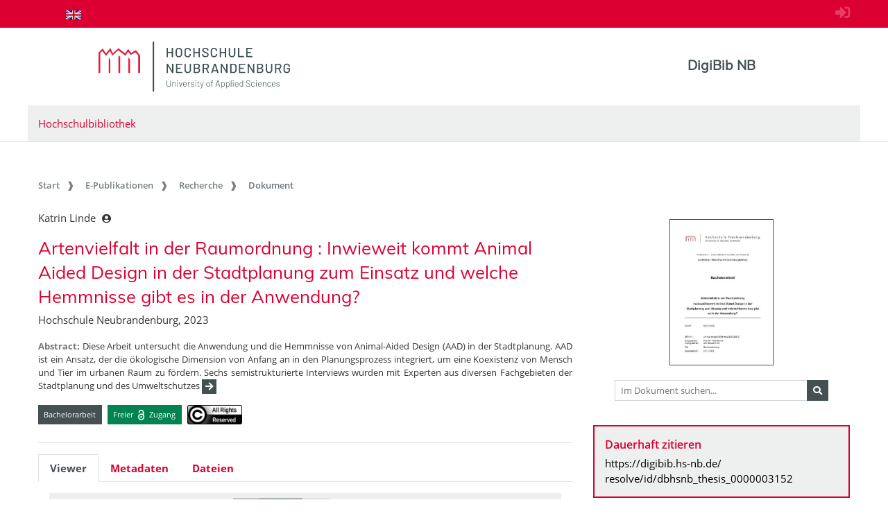

--- FILE ---
content_type: text/html;charset=UTF-8
request_url: https://digibib.hs-nb.de/resolve/id/dbhsnb_thesis_0000003152?_search=f3a9a27e-6353-4497-ba50-59b17d094c55&_hit=26
body_size: 9822
content:












  













  




<!doctype html>
<html>
<head>
    
  <meta charset="UTF-8" />
  <meta http-equiv="X-UA-Compatible" content="IE=edge">
  <meta name="viewport" content="width=device-width, initial-scale=1">
  <meta name="description" lang="de"
        content="Der Dokumentenserver der Hochschule Neubrandenburg veröffentlicht studentische Abschlussarbeiten." />
  <meta name="author" content="Hochschulbibliothek Neubrandenburg" />
  <meta name="keywords" lang="de"
        content="Dokumentenserver Publikationsserver Publikationen Masterarbeit Bachelorarbeit" />
  <meta name="mcr:baseurl" content="https://digibib.hs-nb.de/" />

  
  <script src="https://digibib.hs-nb.de/webjars/jquery/3.3.1-1/jquery.min.js"></script>
  <script src="https://digibib.hs-nb.de/javascript/ubscripts.js" type="text/javascript"></script>
  <link rel="shortcut icon" href="https://digibib.hs-nb.de/themes/hsnb/images/hsnbFavicon.png" type="image/png">
  
  <link type="text/css" rel="stylesheet" href="https://digibib.hs-nb.de/themes/hsnb/css/hsnb.css?ver=1hqi4m1k3" />
  <link type="text/css" rel="stylesheet" href="https://digibib.hs-nb.de/themes/jspdocportal-ir/css/jspdocportal-ir.css?ver=1hqi4m1k3" />
  
  <link href="https://digibib.hs-nb.de/webjars/font-awesome/5.6.1/css/all.min.css" rel="stylesheet">

  <title>Artenvielfalt in der Raumordnung : Inwieweit kommt Animal Aided Design in der Stadtplanung zum Einsatz und welche Hemmnisse gibt es in der Anwendung?  @ RosDok</title>
<meta name="citation_title"
      content="Artenvielfalt in der Raumordnung : Inwieweit kommt Animal Aided Design in der Stadtplanung zum Einsatz und welche Hemmnisse gibt es in der Anwendung?"/>
<meta name="DC.title"
      content="Artenvielfalt in der Raumordnung : Inwieweit kommt Animal Aided Design in der Stadtplanung zum Einsatz und welche Hemmnisse gibt es in der Anwendung?"/>
<meta name="citation_author" content="Katrin Linde"/>
<meta name="DC.creator" content="Katrin Linde"/>
<meta name="author" content="Katrin Linde"/>
<meta name="citation_publication_date" content="2023"/>
<meta name="DC.issued" content="2023"/>
<meta name="citation_publisher"
      content="Hochschule Neubrandenburg Neubrandenburg"/>
<meta name="DC.publisher" content="Hochschule Neubrandenburg Neubrandenburg"/>
<meta name="citation_dissertation_institution"
      content="Hochschule Neubrandenburg"/>
<meta name="DC.creator" content="Hochschule Neubrandenburg"/>
<meta name="citation_abstract_url"
      content="https://digibib.hs-nb.de/resolve/id/dbhsnb_thesis_0000003152"/>
<meta name="DC.identifier"
      content="https://digibib.hs-nb.de/resolve/id/dbhsnb_thesis_0000003152"/>
<meta name="DC.description"
      content="Diese Arbeit untersucht die Anwendung und die Hemmnisse von Animal-Aided Design (AAD) in der Stadtplanung. AAD ist ein Ansatz, der die ökologische Dimension von Anfang an in den Planungsprozess integriert, um eine Koexistenz von Mensch und Tier im urbanen Raum zu fördern. Sechs semistrukturierte Interviews wurden mit Experten aus diversen Fachgebieten der Stadtplanung und des Umweltschutzes durchgeführt, einschließlich Stadtplanern, Landschaftsarchitekten, Behördenvertretern und den AAD-Begründern. Die Datenanalyse erfolgte mittels Kodierung."/>
<meta name="description"
      content="Diese Arbeit untersucht die Anwendung und die Hemmnisse von Animal-Aided Design (AAD) in der Stadtplanung. AAD ist ein Ansatz, der die ökologische Dimension von Anfang an in den Planungsprozess integriert, um eine Koexistenz von Mensch und Tier im urbanen Raum zu fördern. Sechs semistrukturierte Interviews wurden mit Experten aus diversen Fachgebieten der Stadtplanung und des Umweltschutzes durchgeführt, einschließlich Stadtplanern, Landschaftsarchitekten, Behördenvertretern und den AAD-Begründern. Die Datenanalyse erfolgte mittels Kodierung."/>
<meta name="DC.rights" content="alle Rechte vorbehalten"/>
<meta name="DC.type" content="Bachelorarbeit"/>
<meta name="date" content="2024-02-07T10:41:49.584Z"/>

  <link type="text/css" rel="stylesheet" href="https://digibib.hs-nb.de/modules/shariff_3.2.1/shariff.min.css">
  <script>
  var resolveDOIMetadataPage = function(doi) {
     
     $.ajax({
	    url: "https://doi.org/doiRA/"+doi,
	  })
	  .done(function( json ) {
	  	if(json[0].RA ==='DataCite'){
	  	  window.location.assign("https://search.datacite.org/works/"+doi);
	  	}
	  	else if(json[0].RA =='Crossref'){
	  	  window.location.assign("https://search.crossref.org/?from_ui=yes&q="+doi);
	  	}
	  	else if(json[0].RA =='mEDRA'){
	  		window.location.assign("https://www.medra.org/servlet/view?doi="+doi);
	  	}
	  	else{
	  	  window.location.assign("https://doi.org/doiRA/"+doi);
	  	}
	  });
   }
   
   var urlParam = function(name){
		 var results = new RegExp('[\?&]' + name + '=([^&#]*)').exec(window.location.href);
		 if(results){
			 return results[1] || 0;
         }
         return null;
	   }
  </script>
</head>
<body>
    
  
  <div class="sr-only">
    <h1></h1>
    <p>
      <a href="#contents" title="zum Inhalt springen">zum Inhalt springen</a>
    </p>
  </div>
  
  <div class="ir-nav-top">
    <div class="container d-flex flex-row-reverse justify-content-between">
  		  <div class="float-right pt-2">
  			  <a href="https://digibib.hs-nb.de/do/login" rel="nofollow"><i style="opacity:.25;font-size:1.33rem" class="fas fa-sign-in-alt"></i></a>
       	  </div>
  		<div class="navbar navbar-expand-lg">

  		  <ul class="nav navbar-nav pull-right level-0">
           <li class="nav-item">
           <a target="_self" class="nav-link" href="https://digibib.hs-nb.de/"></a>
          </li>
        
          
         
          
            <li  class="nav-item">
               <a href="https://digibib.hs-nb.de/resolve/id/dbhsnb_thesis_0000003152?_search=f3a9a27e-6353-4497-ba50-59b17d094c55_hit=26&lang=en"  title="page in English" class="nav-link">
                <img src="https://digibib.hs-nb.de/images/lang-en.svg" style="height: 1em" />
               </a>
             </li>
           
         

         
        
       </ul>
        </div>
    </div>
  </div>
  
  <div class="ir-header">
    <div class="container d-none d-md-block">
      <div class="row">
        <div class="col-8">
          <a href="http://www.hs-nb.de">
            <img width="276" height="72" class="ir-header-logo" src="https://digibib.hs-nb.de/themes/hsnb/images/logo_hs_2022.svg" />
          </a>
        </div>
       <div class="col-4 ir-header-name" style="">
			<a href="https://digibib.hs-nb.de/">DigiBib NB</a>
         </div>
      </div>

      <div class="row">
        <div class="col ir-header-sub">
          <a href="https://www.hs-nb.de/bibliothek/">Hochschulbibliothek</a>
        </div>
      </div>
    </div>
</div>
<div class="container d-md-none" style="position: relative;">
    <div class="row">
    	<div class="col">
          <img class="ir-header-logo" style="width:100%" src="https://digibib.hs-nb.de/themes/hsnb/images/logo_hs_2022.svg" />
        </div>
    </div>
    <div class="row">
     	<div class="col ir-header-sub">
     		<a href="https://www.hs-nb.de/bibliothek/">Hochschulbibliothek</a>
     	</div>
     </div>
     <div class="row"> 
      <div class="col-xs-12"> 
            <button class="btn btn-default ir-button-nav-mobile collapsed" data-toggle="collapse"
              data-target="#panel-collapse-1">
              <span>Menü</span>
            </button>
          <div id="panel-collapse-1" class="collapse panel-body ir-panel-nav-mobile">
            
         <ul class="ir-nav-mobile level-1">
        <li id="left.epub" class="active">
        <a target="_self" href="https://digibib.hs-nb.de/site/epub">E-Publikationen</a>
             <ul class="level-2">
            <li id="left.epub.epub_browse" class="active">
            <a target="_self" href="https://digibib.hs-nb.de/browse/epub">Recherche</a>
                 <ul class="level-3">
                <li id="left.epub.epub_browse.epub_details">
                <a target="_self" href="https://digibib.hs-nb.de/">Dokument</a>
                </li>
                </ul>
            </li>
            </ul>
        </li>
        <li id="left.publish">
        <a target="_self" href="https://www.hs-nb.de/bibliothek/hauptmenue/informieren/infos/abschlussarbeit-archivieren/">Publizieren</a>
        </li>
        <li id="left.about">
        <a target="_self" href="https://digibib.hs-nb.de/site/about/info">Über uns</a>
        </li>
        </ul>
          </div>
        </div>
      </div>
  </div>

  <div id="contents" class="container">
    <div class="row d-none d-md-block">
      <div class="col">
        
       <ol class="breadcrumb">
          <li class="breadcrumb-item">
             <a target="_self" href="https://digibib.hs-nb.de/">Start</a>
          </li>
          <li class="breadcrumb-item">
             <a target="_self" href="https://digibib.hs-nb.de/site/epub">E-Publikationen</a>
          </li>
          <li class="breadcrumb-item">
             <a target="_self" href="https://digibib.hs-nb.de/browse/epub">Recherche</a>
          </li>
          <li class="breadcrumb-item active">
             <span>Dokument</span>
          </li>
       </ul>
      </div>
    </div>
  </div>
  <div id="content_area">
    <div class="container">
      <div class="row d-block d-lg-none" style="padding: 0px 15px">
        <div class="col-12" style="padding-top:45px">
          












        </div>
      </div>
      <div class="row">  
        <div class="col-12 col-md-8">
		  <div class="row">
            <div class="col">
			  <div class="ir-docdetails-header">
                
                  
                  
                    <?xml version="1.0" encoding="UTF-8"?><div xmlns="http://www.w3.org/1999/xhtml" id="popover_content_d20133454e65" style="display: none" class="ir-popover">
   <div>
      <table class="w-100" style="min-width:15em">
         <colgroup>
            <col style="width: 15%" />
            <col style="width: 85%" />
         </colgroup>
         <tr>
            <td colspan="2"><button type="button" id="close_popover_content_d20133454e65" class="close float-right" aria-label="Close"><span aria-hidden="true">×</span></button><strong>VerfasserIn</strong></td>
         </tr>
      </table>
   </div>
</div><p xmlns="http://www.w3.org/1999/xhtml">
   <nobr>
      Katrin Linde
      <button class="btn btn-sm pl-1" type="button" data-toggle="popover" data-placement="bottom" data-html="true" data-content-ref="#popover_content_d20133454e65"><i class="fas fa-user-circle"></i></button></nobr>
</p><p xmlns="http://www.w3.org/1999/xhtml"></p><h2 xmlns="http://www.w3.org/1999/xhtml" xmlns:fn="http://www.w3.org/2005/xpath-functions">
   Artenvielfalt in der Raumordnung
   : Inwieweit kommt Animal Aided Design in der Stadtplanung zum Einsatz und welche Hemmnisse
   gibt es in der Anwendung?</h2><p xmlns="http://www.w3.org/1999/xhtml" xmlns:fn="http://www.w3.org/2005/xpath-functions">
   Hochschule Neubrandenburg, 2023
   </p><p xmlns="http://www.w3.org/1999/xhtml" xmlns:fn="http://www.w3.org/2005/xpath-functions"></p><p xmlns="http://www.w3.org/1999/xhtml" xmlns:fn="http://www.w3.org/2005/xpath-functions" class="text-justify small pt-2"><strong>Abstract:  </strong>
   Diese Arbeit untersucht die Anwendung und die Hemmnisse von Animal-Aided Design (AAD)
   in der Stadtplanung. AAD ist ein Ansatz, der die ökologische Dimension von Anfang
   an in den Planungsprozess integriert, um eine Koexistenz von Mensch und Tier im urbanen
   Raum zu fördern. Sechs semistrukturierte Interviews wurden mit Experten aus diversen
   Fachgebieten der Stadtplanung und des Umweltschutzes
   <span class="collapse" id="spanCollapseAbstract">
      durchgeführt, einschließlich Stadtplanern, Landschaftsarchitekten, Behördenvertretern
      und den AAD-Begründern. Die Datenanalyse erfolgte mittels Kodierung.
      </span><button id="btnCollapseAbstract" class="btn btn-secondary btn-sm py-0 px-1" type="button" data-toggle="collapse" data-target="#spanCollapseAbstract" aria-expanded="false" aria-controls="spanCollapseAbstract"><i class="fas fa-arrow-right"></i></button><script>
                  $('#spanCollapseAbstract').on('hidden.bs.collapse', function () {
                    $('#btnCollapseAbstract').empty().append('<i class="fas fa-arrow-right"></i>');
                  });
                  $('#spanCollapseAbstract').on('shown.bs.collapse', function () {
                    $('#btnCollapseAbstract').empty().append('<i class="fas fa-arrow-left"></i>');
                  });
                </script></p><div xmlns="http://www.w3.org/1999/xhtml" xmlns:fn="http://www.w3.org/2005/xpath-functions" id="popover_content_d20133454e174" style="display: none">
   <div style="min-width:100em"><button type="button" id="close_popover_content_d20133454e174" class="close float-right" aria-label="Close"><span aria-hidden="true">×</span></button>Das Werk darf ausschließlich nach den vom deutschen <a rel="license" href="https://www.gesetze-im-internet.de/urhg/">Urheberrechtsgesetz</a> festgelegten Bedingungen genutzt werden.</div>
</div><p xmlns="http://www.w3.org/1999/xhtml" xmlns:fn="http://www.w3.org/2005/xpath-functions" class="mt-3"><span class="badge ir-badge-header badge-secondary">Bachelorarbeit</span><span>  </span><span class="badge ir-badge-header ir-badge-openaccess">
      Freier <img style="height:1.5em;padding:0 .25em" src="https://digibib.hs-nb.de/images/logo_Open_Access.png" /> Zugang
      </span><span>  </span><span id="badgeWorkLicense" class="badge ir-badge-header ir-badge-license p-0" data-toggle="popover" data-placement="bottom" data-html="true" data-content-ref="#popover_content_d20133454e174"><img src="https://digibib.hs-nb.de/images/creativecommons/r/reserved/0.9/88x31.png" /> 
      </span></p><script xmlns="http://www.w3.org/1999/xhtml" xmlns:fn="http://www.w3.org/2005/xpath-functions">
          $(function () {
            $('[data-toggle="popover"]')
               .popover(
                 { delay: { "show": 50, "hide": 2500 }, 
                   trigger:"click hover",
                   sanitize:false,
                   content: function(){
                     var ref = $(this).attr('data-content-ref');
                     return $(ref).children().html();
                   }
                 })
                 .on('shown.bs.popover', function () {
                 var $popup = $(this);
                 if($popup.is('[data-content-ref]')){
                   $(document).on("click", $popup.attr('data-content-ref').replace('#', '#close_'), 
                     function(){
                       $popup.popover('hide');
                   });
                 }
              });
          });
        </script>
                  
                
			  </div>
		    </div>			
		  </div>
      
          <div class="row">
            <div class="col ir-divider">
              <hr/>
            </div>
          </div>
          
		  <div class="row">
		    <div id="content_viewer_area" class="col">
			  <div class="mb-3">
                 <ul id="nav_bar_root" class="nav nav-tabs ir-docdetails-tabs">
                   
					<li id="nav_item_fulltext" class="nav-item" role="presentation">
                      <a id="nav_tab_fulltext" class="nav-link active" data-toggle="tab" data-target="#nav_content_fulltext" href="#tab_fulltext">Viewer</a>
                    </li>
  				    
                   
  				   <li id="nav_item_structure" class="nav-item d-none" role="presentation">
                      <a id="nav_tab_structure" class="nav-link " data-toggle="tab" data-target="#nav_content_structure" href="#tab_structure">Zugehörige Dokumente</a>
                   </li>
                   
				   <li id="nav_item_metadata" class="nav-item" role="presentation">
                      <a id="nav_tab_metadata" class="nav-link" data-toggle="tab" data-target="#nav_content_metadata" href="#tab_metadata">Metadaten</a>
                   </li>
				   
					  <li class="nav-item" role="presentation">
                        <a id="nav_tab_files" class="nav-link" data-toggle="tab" data-target="#nav_content_files" href="#tab_files">Dateien</a>
                      </li>
				   
				  </ul>
			  </div>
			
              <div id="nav_content_root" class="tab-content" style="padding-bottom:75px">
		          
			        <div id="nav_content_fulltext" class="tab-pane active" data-parent="#nav_content_root">
				       
                         
					      
                          
                          
                            <div id="divMCRViewer" style="height:80vh; margin:0px 16px; position:relative;"></div>
                            






















    <link href="https://digibib.hs-nb.de/modules/iview2/css/default.css" type="text/css" rel="stylesheet">
    <script src="https://digibib.hs-nb.de/modules/iview2/js/iview-client-base.js"></script>
    <script src="https://digibib.hs-nb.de/modules/iview2/js/iview-client-frame.js"></script>
    
    

    <script src="https://digibib.hs-nb.de/modules/iview2/js/iview-client-pdf.js"></script>
    <script src="https://digibib.hs-nb.de/modules/iview2/js/lib/pdf.js"></script>
	<style type="text/css">
		.mycoreViewer .navbar{
			position: absolute; left: 0px; right: 0px; top: 0px;
		}
		
		.mycoreViewer div[data-id='SidebarControllGroup']{
			display:none;
		}
	</style>
	
	

    <script>
    window.addEventListener("load", function(){
            new mycore.viewer.MyCoReViewer(jQuery("#divMCRViewer"), {
                mobile: false,
                pdfProviderURL: "https://digibib.hs-nb.de/file/dbhsnb_thesis_0000003152/dbhsnb_derivate_0000003765/Bachelorarbeit-Linde-2023.pdf",
                derivate: "dbhsnb_thesis_0000003152",
                filePath: "Bachelorarbeit-Linde-2023.pdf",
                doctype: "pdf",
                startImage: "1",
                i18nURL: "https://digibib.hs-nb.de/rsc/locale/translate/{lang}/component.viewer.*",
                lang: "de",
                webApplicationBaseURL: "https://digibib.hs-nb.de/",
                pdfWorkerURL: "https://digibib.hs-nb.de/modules/iview2/js/lib/pdf.worker.js",
                canvas: {
                	startup:{
                		fitWidth: true
                	},
                	overview:{
                		enabled: true,
                		minVisibleSize: 9999
                	}
                },
                chapter: {
                	showOnStart: false,
                    enabled: false
                },
                imageOverview: {
                	enabled: false
                },
                permalink: {
                    enabled: true,
                    updateHistory: false,
                    viewerLocationPattern:"{baseURL}/mcrviewer/id/{derivate}/{file}"
                }
            });
        });
    </script>






                           
				       
				       
			        </div>
		          
			        <div id="nav_content_structure" class="tab-pane d-none " data-parent="#nav_content_root">
				      <div style="font-size: 85%;min-height:600px">
			    	    
                        
                        
  
                        




















<div class="panel panel-default ir-searchresult-panel">
  
</div>
				      </div>
			        </div>
                  <script type="text/javascript">
                    //show structure tab and structure content area if children are available
                    window.addEventListener('DOMContentLoaded',function(){
                      let elemNavContentStructure = document.getElementById("nav_content_structure");
                  	  if(elemNavContentStructure.querySelector('.ir-structure-has-children')){
                  	    let elemNavItemStructure = document.getElementById("nav_item_structure");
                  	    elemNavItemStructure.classList.remove("d-none");
                        elemNavContentStructure.classList.remove("d-none");
                  	  }
                    });
                  </script>

                  
		          <div id="nav_content_metadata" class="tab-pane" data-parent="#nav_content_root">
			        <div class="ir-docdetails-data" style="min-height:600px">
				       
				         
					     
						   <!DOCTYPE HTML><table xmlns:mcrclass="http://www.mycore.de/xslt/classification" xmlns:mcri18n="http://www.mycore.de/xslt/i18n" xmlns:mcrmods="http://www.mycore.de/xslt/mods" xmlns:ubr-legal="http://purl.uni-rostock.de/ub/standards/ubr-legal-information-v1.0" xmlns:ubr-researchdata="http://purl.uni-rostock.de/ub/standards/ubr-researchdata-information-v1.0" class="ir-table-docdetails">
   <tr>
      <th>Titel:</th>
      <td>
         <table id="ir-table-docdetails-title" class="ir-table-docdetails-values">
            <tr>
               <td><span>Artenvielfalt in der Raumordnung: Inwieweit kommt Animal Aided Design in der Stadtplanung
                     zum Einsatz und welche Hemmnisse gibt es in der Anwendung?</span></td>
            </tr>
         </table>
      </td>
   </tr>
   <tr>
      <th>Beteiligte Personen:</th>
      <td>
         <table id="ir-table-docdetails-name_personal" class="ir-table-docdetails-values">
            <tr>
               <td colspan="2">Katrin Linde<span class="small pl-2">[VerfasserIn]</span></td>
            </tr>
            <tr>
               <td colspan="2">Peter Dehne<span class="small pl-2">[AkademischeR BetreuerIn]</span></td>
            </tr>
            <tr>
               <th class="text-center small"><img src="https://digibib.hs-nb.de/images/ir/GND_RGB_Black_wabe.png" style="height:1.25em" title="GND (Gemeinsame Normdatei der Deutschen Nationalbiblitohek)"></th>
               <td class="small"><a href="http://d-nb.info/gnd/1118537092">1118537092</a></td>
            </tr>
            <tr>
               <td colspan="2">Jan Nissen<span class="small pl-2">[AkademischeR BetreuerIn]</span></td>
            </tr>
         </table>
      </td>
   </tr>
   <tr>
      <th>Beteiligte Körperschaften:</th>
      <td>
         <table id="ir-table-docdetails-name_corporate" class="ir-table-docdetails-values">
            <tr>
               <td colspan="2"><span>Hochschule Neubrandenburg</span><span class="small pl-2">[Grad-verleihende Institution]</span></td>
            </tr>
            <tr>
               <th class="text-center small"><img src="https://digibib.hs-nb.de/images/ir/GND_RGB_Black_wabe.png" style="height:1.25em" title="GND (Gemeinsame Normdatei der Deutschen Nationalbiblitohek)"></th>
               <td class="small"><a href="http://d-nb.info/gnd/10115485-9">10115485-9</a></td>
            </tr>
            <tr>
               <td colspan="2"><span>Hochschule Neubrandenburg, Fachbereich Landschaftswissenschaften und Geomatik</span><span class="small pl-2">[Grad-verleihende Institution]</span></td>
            </tr>
            <tr>
               <th class="text-center small"><img src="https://digibib.hs-nb.de/images/ir/GND_RGB_Black_wabe.png" style="height:1.25em" title="GND (Gemeinsame Normdatei der Deutschen Nationalbiblitohek)"></th>
               <td class="small"><a href="http://d-nb.info/gnd/117513421X">117513421X</a></td>
            </tr>
         </table>
      </td>
   </tr>
   <tr>
      <td colspan="2" class="p-0" style="font-size:.5em">&nbsp;</td>
   </tr>
   <tr>
      <th>Zusammenfassung:</th>
      <td>
         <table id="ir-table-docdetails-summary" class="ir-table-docdetails-values">
            <tr>
               <td class="text-justify">
                  Diese Arbeit untersucht die Anwendung und die Hemmnisse von Animal-Aided Design (AAD)
                  in der Stadtplanung. AAD ist ein Ansatz, der die ökologische Dimension von Anfang
                  an in den Planungsprozess integriert, um eine Koexistenz von Mensch und Tier im urbanen
                  Raum zu fördern. Sechs semistrukturierte Interviews wurden mit Experten aus diversen
                  Fachgebieten der Stadtplanung und des Umweltschutzes durchgeführt, einschließlich
                  Stadtplanern, Landschaftsarchitekten, Behördenvertretern und den AAD-Begründern. Die
                  Datenanalyse erfolgte mittels Kodierung.
                  <span class="small pl-2">[Deutsch]</span></td>
            </tr>
         </table>
      </td>
   </tr>
   <tr xmlns="http://www.w3.org/1999/xhtml" xmlns:xs="http://www.w3.org/2001/XMLSchema">
      <th>Dokumenttyp:</th>
      <td>
         <table id="ir-table-docdetails-summary" class="ir-table-docdetails-values">
            <tr>
               <td>Bachelorarbeit</td>
            </tr>
         </table>
      </td>
   </tr>
   <tr xmlns="http://www.w3.org/1999/xhtml" xmlns:xs="http://www.w3.org/2001/XMLSchema">
      <th>Einrichtung:</th>
      <td>
         <table id="ir-table-docdetails-summary" class="ir-table-docdetails-values">
            <tr>
               <td>Fachbereich Landschaftswissenschaften und Geomatik</td>
            </tr>
         </table>
      </td>
   </tr>
   <tr>
      <th>Sprache:</th>
      <td>
         <table id="ir-table-docdetails-language" class="ir-table-docdetails-values">
            <tr>
               <td>
                  Deutsch
                  </td>
            </tr>
         </table>
      </td>
   </tr>
   <tr xmlns="http://www.w3.org/1999/xhtml" xmlns:xs="http://www.w3.org/2001/XMLSchema">
      <th>Sachgruppe der DNB:</th>
      <td>
         <table id="ir-table-docdetails-summary" class="ir-table-docdetails-values">
            <tr>
               <td>710 Landschaftsgestaltung, Raumplanung</td>
            </tr>
         </table>
      </td>
   </tr>
   <tr>
      <td colspan="2" class="p-0" style="font-size:.5em">&nbsp;</td>
   </tr>
   <tr>
      <th>Veröffentlichung /<br />Entstehung:</th>
      <td>
         <table id="ir-table-docdetails-origininfo-publication" class="ir-table-docdetails-values">
            <tr>
               <td>
                  Neubrandenburg: Hochschule Neubrandenburg
                  </td>
            </tr>
            <tr>
               <td>
                  2023
                  </td>
            </tr>
         </table>
      </td>
   </tr>
   <tr>
      <th>Verantwortlichkeitsangabe:</th>
      <td>
         <table id="ir-table-docdetails-statement_of_responsibility" class="ir-table-docdetails-values">
            <tr>
               <td>vorgelegt von Katrin Linde</td>
            </tr>
         </table>
      </td>
   </tr>
   <tr>
      <td colspan="2" class="p-0" style="font-size:.5em">&nbsp;</td>
   </tr>
   <tr>
      <th>Identifikatoren:</th>
      <td>
         <table id="ir-table-docdetails-identifier" class="ir-table-docdetails-values">
            <tr xmlns="http://www.w3.org/1999/xhtml" xmlns:xs="http://www.w3.org/2001/XMLSchema">
               <th><abbr class="text-nowrap" title="Identifikator im Gemeinsamen Katalog von BSZ und GBV">K10plus-ID</abbr>:</th>
               <td><span class="ir-identifier-text">1880201887</span><a class="ir-identifier-portal text-dark small ml-3" title="mehr zu diesen Identifikator..." href="https://uri.gbv.de/document/opac-de-627:ppn:1880201887?format=redirect"><i class="fas fa-external-link-alt"></i></a></td>
            </tr>
         </table>
      </td>
   </tr>
   <tr>
      <td colspan="2" class="p-0" style="font-size:.5em">&nbsp;</td>
   </tr>
   <tr>
      <th>Zugang:</th>
      <td>
         <table id="ir-table-docdetails-identifier" class="ir-table-docdetails-values">
            <tr>
               <td>
                  frei zugänglich (Open Access)
                  </td>
            </tr>
         </table>
      </td>
   </tr>
   <tr>
      <th>Lizenz/Rechtehinweis:</th>
      <td>
         <table id="ir-table-docdetails-licenses" class="ir-table-docdetails-values">
            <tr>
               <td class="text-justify">alle Rechte vorbehalten<br><span>Das Werk darf ausschließlich nach den vom deutschen <a rel="license" href="https://www.gesetze-im-internet.de/urhg/">Urheberrechtsgesetz</a> festgelegten Bedingungen genutzt werden.</span></td>
            </tr>
         </table>
      </td>
   </tr>
   <tr>
      <td colspan="2" class="p-0" style="font-size:.5em">
         <hr>
      </td>
   </tr>
   <tr>
      <th><abbr title="interner Identifikator der DigiBib NB (based on MyCoRe)">DigiBibNB-ID</abbr>:</th>
      <td><a href="https://digibib.hs-nb.de/resolve/id/dbhsnb_thesis_0000003152">dbhsnb_thesis_0000003152</a></td>
   </tr>
   <tr>
      <th>erstellt / geändert am:</th>
      <td>07.02.2024 / 07.02.2024
         </td>
   </tr>
   <tr>
      <th>Metadaten-Lizenz:</th>
      <td class="text-justify">Die <a href='https://digibib.hs-nb.de/api/v1/objects/dbhsnb_thesis_0000003152'>Metadaten</a>  zu diesem Dokument sind gemeinfrei<br />(<a href='https://creativecommons.org/publicdomain/zero/1.0/]'>CC0 1.0 Universal Public Domain Dedication</a>).</td>
   </tr>
</table>
					     
			          
			        </div>
		          </div>
		          
			        <div id="nav_content_files" class="tab-pane" data-parent="#nav_content_root">
				      <div style="min-height:600px">
                        <table class="ir-table-docdetails">
                          <tbody>
			 		         
			 			       
                                

































    <tr class="ir-derivate-list-row">      <th>Volltext</th>      <td>        <ul class="ir-derivate-list-files">      <li><i class="far fa-file-pdf"></i>&nbsp;&nbsp;    <a href="https://digibib.hs-nb.de/file/dbhsnb_thesis_0000003152/dbhsnb_derivate_0000003765/Bachelorarbeit-Linde-2023.pdf" target="_blank">Bachelorarbeit-Linde-2023.pdf    </a><br/>&nbsp;&nbsp;&nbsp;&nbsp;&nbsp;&nbsp;&nbsp;<small>(9,93&#160;MB; MD5: 1151c31f5c8f512e66a2d794db64679f)</small>  </li>      </ul>    </td>  </tr>


			 		         
                          </tbody>
                        </table>
			 	      </div>
			        </div>
		          
		     </div>
             <script type="text/javascript">
               $(window).on('load', function(){
                 if(urlParam('_mcrviewer_start')){
                   //[0] get Javascript object from Jquery object
                   $("#content_viewer_area")[0].scrollIntoView();
                 }
               });
               
               $(function() {
                 $('#nav_tab_fulltext').on('shown.bs.tab', function() {
                   
                   $('#divMCRViewer').trigger('resize');
                 });
                 
                 var hash = window.location.hash;
                 if(hash.startsWith('#tab_')){
                   $('#nav_'+hash.substr(1)).tab('show');
                 }
               });
             </script>
          </div>
       </div>
       
    </div>
    <div class="col col-md-4"> 
      <div class="ir-right_side h-100">
        <div class="d-none d-lg-block">
          












          
          <!DOCTYPE HTML><div class="ir-box ir-box-docdetails-image text-center" style="position:relative"><a id="ir-thumbnail-image-parent" href="https://digibib.hs-nb.de/mcrviewer/recordIdentifier/dbhsnb_thesis2023-0258" style="display:inline-block;min-height:2em" title="Im MyCoRe Viewer anzeigen"></a><div class="input-group input-group-sm mt-3 px-3"><input id="input_search_in_doc" type="text" class="form-control" onKeyDown="searchInDoc(event)" placeholder="Im Dokument suchen..." aria-describedby="search-in-document-addon"><div class="input-group-append"><button type="button" class="btn btn-secondary" id="search-in-document-addon" onclick="searchInDoc(event)" title="Im Dokument suchen"><i class="fa fa-search"></i></button></div><script>
                function searchInDoc(e) {
                  if(e.target.type == "button"  || (e.target.type == "text" && e.keyCode === 13)) {
                    window.open("https://digibib.hs-nb.de/mcrviewer/recordIdentifier/dbhsnb_thesis2023-0258?q="+document.getElementById("input_search_in_doc").value,"_self");
                  }
               }
              </script></div>
</div><script>
     var image = new Image();
     image.onload = function() {
       image.style.width = "150px";
       image.classList.add("border");
       image.classList.add("border-secondary");
       document.getElementById("ir-thumbnail-image-parent").appendChild(image);
     }
     image.onerror = function() {
       // image did not load - show default image
       var err = new Image();
       err.style.width = "150px";
       err.src = "https://digibib.hs-nb.de/images/filetypeicons/empty.png";
       document.getElementById("ir-thumbnail-image-parent").appendChild(err);
     }
     image.src = "https://digibib.hs-nb.de/api/iiif/image/v2/thumbnail/dbhsnb_thesis_0000003152/full/!512,512/0/default.jpg";
   </script><div class="ir-box ir-box-emph">
   <h4 class="text-primary">Dauerhaft zitieren</h4>
   <p><a href="https://digibib.hs-nb.de/resolve/id/dbhsnb_thesis_0000003152">
         https://digibib.hs-nb.de/<br>resolve/id/dbhsnb_thesis_0000003152
         </a></p>
</div><div style="mb-3">
   <div class="dropdown w-100 mt-3"><button class="btn btn-primary dropdown-toggle w-100" type="button" id="dropdownMenuShow" data-toggle="dropdown" aria-haspopup="true" aria-expanded="false"><i class="far fa-eye pr-2"></i> Anzeigen
         </button><div class="dropdown-menu w-100 border-primary" aria-labelledby="dropdownMenuShow" style="border-width:2px">
         <div class="dropdown-divider"></div><a class="dropdown-item" href="https://digibib.hs-nb.de/mcrviewer/recordIdentifier/dbhsnb_thesis2023-0258">
            DigiBib NB
            
            Viewer
            </a></div>
   </div>
   <div class="dropdown w-100 mt-3"><button class="btn btn-secondary dropdown-toggle w-100" type="button" id="dropdownMenuDownload" data-toggle="dropdown" aria-haspopup="true" aria-expanded="false"><i class="fas fa-download pr-2"></i> Herunterladen
         </button><div class="dropdown-menu border-secondary" aria-labelledby="dropdownMenuDownload" style="border-width:2px">
         <div class="dropdown-divider"></div>
         <div class="dropdown-item px-2 d-inline-block" onclick="location.href='https://digibib.hs-nb.de/file/dbhsnb_thesis_0000003152/dbhsnb_derivate_0000003765/Bachelorarbeit-Linde-2023.pdf'"><img align="left" src="https://digibib.hs-nb.de/images/download_pdf.png" style="height:1.5em;padding-right:0.5em;margin-bottom:2em"><strong>Volltext</strong><span class="small pl-2">(9.93 MB)</span><a class="float-right py-1 small" download="Bachelorarbeit-Linde-2023.pdf.md5" onclick="event.stopPropagation();" href="data:text/plain;charset=US-ASCII,1151c31f5c8f512e66a2d794db64679f%20%20Bachelorarbeit-Linde-2023.pdf"><i class="fas fa-download"></i> MD5
               </a><br><a href="https://digibib.hs-nb.de/file/dbhsnb_thesis_0000003152/dbhsnb_derivate_0000003765/Bachelorarbeit-Linde-2023.pdf" target="_blank"><span class="small">Bachelorarbeit-Linde-2023.pdf</span></a></div>
      </div>
   </div>
</div><div class="ir-box mt-3">
   <h4>Portale</h4>
   <p><a class="badge px-1" target="_blank" href="https://opac.lbs-rostock.gbv.de/DB=2/PPN?PPN=1880201887">OPAC</a><a class="badge px-1" href="https://gso.gbv.de/DB=2.1/PPNSET?PPN=1880201887">GVK</a></p>
   <h4>Rechte</h4><span class="clearfix"><img src="https://digibib.hs-nb.de/images/creativecommons/r/reserved/0.9/88x31.png" class="float-left mr-3"><a href="https://rightsstatements.org/page/InC/1.0/" class="font-weight-bold small">alle Rechte vorbehalten</a></span><p class="text-justify form-text text-muted small">Das Werk darf ausschließlich nach den vom deutschen <a rel="license" href="https://www.gesetze-im-internet.de/urhg/">Urheberrechtsgesetz</a> festgelegten Bedingungen genutzt werden.</p>
</div><div class="ir-box">
   <h4>Export</h4>
   <p><a class="badge px-1" target="_blank" href="https://unapi.k10plus.de/?format=bibtex&amp;id=opac-de-519:ppn:1880201887">BibTeX</a><a class="badge px-1" target="_blank" href="https://unapi.k10plus.de/?format=endnote&amp;id=opac-de-519:ppn:1880201887">EndNote</a><a class="badge px-1" target="_blank" href="https://unapi.k10plus.de/?format=ris&amp;id=opac-de-519:ppn:1880201887">RIS</a><a class="badge px-1" target="_blank" href="https://unapi.k10plus.de/?format=dc&amp;id=opac-de-519:ppn:1880201887">DublinCore</a><a class="badge px-1" target="_blank" href="https://unapi.k10plus.de/?format=mods&amp;id=opac-de-519:ppn:1880201887">MODS</a></p>
   <h4>Teilen</h4>
   <div class="shariff" data-url="https://digibib.hs-nb.de/resolve/id/dbhsnb_thesis_0000003152" data-services="[&#34;twitter&#34;, &#34;facebook&#34;, &#34;linkedin&#34;, &#34;xing&#34;, &#34;whatsapp&#34;, &#34;telegram&#34;, &#34;mail&#34;, &#34;info&#34;]" data-mail-url="mailto:" data-mail-subject="Dokumente im Repository" data-mail-body="https://digibib.hs-nb.de/resolve/id/dbhsnb_thesis_0000003152" data-orientation="horizontal" data-theme="white"></div><script src="https://digibib.hs-nb.de/modules/shariff_3.2.1/shariff.min.js"></script><p></p>
</div><div class="my-0" style="position:relative">
   <div style="position:absolute; top:-3em;right:0em"><button type="button" class="btn btn-sm ir-button-tools hidden-xs" data-toggle="collapse" data-target="#hiddenTools" title="Expertenmenü"><i class="fa fa-cog" style="opacity:.05"></i></button></div>
   <div id="hiddenTools" class="collapse">
      <div style="padding-bottom:6px"><a class="btn btn-warning btn-sm ir-button-warning" style="margin:3px" target="_blank" title="MyCoRe XML öffnen" href="https://digibib.hs-nb.de/api/v1/objects/dbhsnb_thesis_0000003152" rel="nofollow">XML</a><a class="btn btn-warning btn-sm ir-button-warning" style="margin:3px" target="_blank" title="SOLR-Input Dokument öffnen" href="https://digibib.hs-nb.de/receive/dbhsnb_thesis_0000003152?XSL.Style=solrdocument-3" rel="nofollow">SOLR in</a><a class="btn btn-warning btn-sm ir-button-warning" style="margin:3px" target="_blank" title="SOLR-Input Dokument öffnen" href="https://digibib.hs-nb.de/api/v1/search?q=id:dbhsnb_thesis_0000003152" rel="nofollow">SOLR doc</a><a class="btn btn-warning btn-sm ir-button-warning" style="margin:3px" target="_blank" href="https://digibib.hs-nb.de/receive/dbhsnb_thesis_0000003152?XSL.Transformer=rosdok_datacite" rel="nofollow">Datacite</a><a class="btn btn-warning btn-sm ir-button-warning" style="margin:3px" target="_blank" href="https://digibib.hs-nb.de/oai?verb=GetRecord&amp;metadataPrefix=oai_dc&amp;identifier=oai:oai.rosdok.uni-rostock.de:dbhsnb_thesis_0000003152" rel="nofollow">OAI</a><a class="btn btn-warning btn-sm ir-button-warning" style="margin:3px" target="_blank" href="https://digibib.hs-nb.de/oai/dnb-urn?verb=GetRecord&amp;metadataPrefix=epicur&amp;identifier=oai:oai-dnb-urn.rosdok.uni-rostock.de:dbhsnb_thesis_0000003152" rel="nofollow">OAI:DNB_URN</a><a class="btn btn-warning btn-sm ir-button-warning" style="margin:3px" target="_blank" href="https://digibib.hs-nb.de/oai/dnb-epflicht?verb=GetRecord&amp;metadataPrefix=xMetaDissPlus&amp;identifier=oai:oai-dnb-epflicht.rosdok.uni-rostock.de:dbhsnb_thesis_0000003152" rel="nofollow">OAI:DNB_EPFLICHT</a><a class="btn btn-warning btn-sm ir-button-warning" style="margin:3px" target="_blank" href="https://digibib.hs-nb.de/oai/dbmv?verb=GetRecord&amp;metadataPrefix=mets&amp;identifier=oai:oai-dbmv.rosdok.uni-rostock.de:dbhsnb_thesis_0000003152" rel="nofollow">OAI:DBMV</a><a class="btn btn-warning btn-sm ir-button-warning" style="margin:3px" target="_blank" href="https://digibib.hs-nb.de/api/iiif/presentation/v2/dbhsnb_thesis2023-0258/manifest" rel="nofollow">IIIF-Manifest</a></div>
   </div>
</div>
        </div>
      </div>
    </div>
  </div>
</div>
</div>
  <div class="ir-footer">
    <div class="container">
      <div class="row">
        <div class="col">
          <h5>Kontakt (Digitale Bibliothek)</h5>
          <p>
            Hochschulbibliothek Neubrandenburg <br />
       		<b>Axana Goele</b><br />
            <br /> 
            <i class="fas fa-map-marker-alt mr-2"></i>Bibliotheksverwaltung <br />
            Brodaer Straße 11 <br/> 
            17033 Neubrandenburg<br />
          </p>
          <p>
            <i class="fas fa-phone mr-2"></i><a href="tel:+4939556931502">+49 395 5693-1502</a> <br />
            <i class="far fa-envelope mr-2"></i><a class="link_e-mail"
              href="javascript:UnCryptMailTo('bWFpbHRvOmRpZ2liaWJAaHMtbmIuZGU=');"> digibib(at)hs-nb.de </a>
          </p>
        </div>
        <div class="col">
           <h5>Weitere Informationen</h5>
           <p>
            <a href="https://www.hs-nb.de/bibliothek/hauptmenue/informieren/infos/abschlussarbeit-archivieren/">Abschlussarbeit archivieren / veröffentlichen</a><br />
            <a href="https://digibib.hs-nb.de/">Digitale Bibliothek</a><br />
            <a href="https://www.hs-nb.de/bibliothek">Hochschulbibliothek</a><br />
            <a href="https://www.hs-nb.de">Hochschule Neubrandenburg</a><br />
            <br />
            <br />
          </p>
          <p>
            <a href="https://www.hs-nb.de/meta-informationen/datenschutz/">Datenschutz</a><br />
            <a href="https://www.hs-nb.de/meta-informationen/impressum/">Impressum</a>
          </p>
        </div>

        <div class="col">
          <div class="float-right">
  			  <h4><a href="https://digibib.hs-nb.de/do/login" rel="nofollow"><i style="opacity:.1" class="fas fa-sign-in-alt"></i></a></h4>
       	  </div>
          <h5>Entwicklung und Hosting</h5>
          <p style="margin-bottom:28px;">
            <a href="http://www.ub.uni-rostock.de">
              <img title="Universitätsbibliothek Rostock" src="https://digibib.hs-nb.de/themes/ubrostock/images/ub_logo_weiss.png" style="width:150px;">
            </a>
          </p>
          
            <h5>Repository-Software</h5>
            <p>
              <img src="https://digibib.hs-nb.de/themes/mycore/images/mycore_logo_white_800x600_free.png" title="powered by MyCoRe" style="width:110px;float:right">
              <strong><a href="http://www.mycore.org" title="MyCoRe Homepage">MyCoRe</a></strong><br>
              (<a href="https://github.com/MyCoRe-Org" title="MyCoRe GitHub Repository"><i class="fab fa-github"></i> GitHub</a>)
          </p>
        </div>
      </div>
    </div>
  </div>
  <script src="https://digibib.hs-nb.de/webjars/bootstrap/4.3.1/js/bootstrap.bundle.min.js"></script>

</body>
</html>
